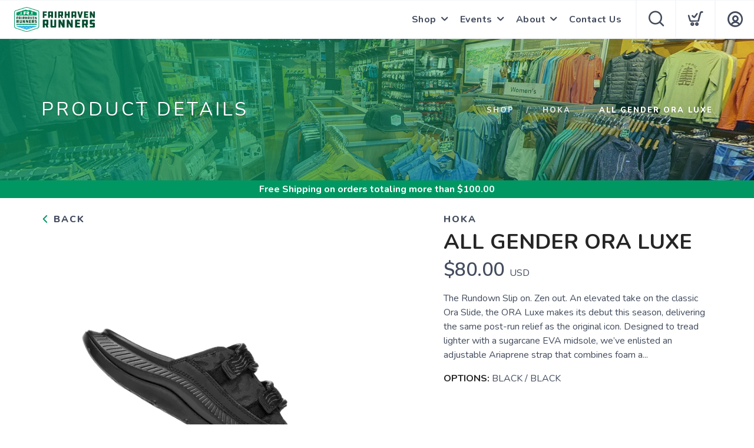

--- FILE ---
content_type: application/javascript; charset=UTF-8
request_url: https://shop.fairhavenrunners.com/assets/admin/scripts/modal.js?v=1.0.5
body_size: 505
content:

var modal = {
	init: function() {
		$("body").append('<div class="modal background"></div>');
		$("#ConfirmCancel").click(modal.close);
		modal.events();
	},
	events: function() {
		$(".modal .close").click(modal.close);
		$("body").keyup(modal.esc);
	},
	esc: function(e) {
		if (e.keyCode === 27) {
			if (!$(':focus').is("select")) {
				modal.close();
			}
		}
	},
	show: function(id) {
		$(".modal.background").addClass("open");
		$("#"+id).addClass("open");
		$("body").addClass("hideScroll");
	},
	hide: function(e) {
		$(".modal.open").removeClass("open");
		$("body").removeClass("hideScroll");
	},
	close: function(e) {
		$(".modal.open").removeClass("open");
		$("body").removeClass("hideScroll");
	},
	confirm: function(onConfirmed, action, title, subTitle) {
		var cTitle = "Delete Confirmation";
		var cText = "Are you sure you want to continue?<br/><br/>Once this is deleted it will be gone forever.";
		var cAction = "delete";
		if (title) cTitle = title;
		if (subTitle) cText = subTitle;
		if (action) cAction = action;
		$("#ConfirmTitle").html(cTitle);
		$("#ConfirmText").html(cText);
		$("#ConfirmAction").html(cAction);
		modal.show("ConfirmModal");
		$("#YesButton").off("click");
		$("#YesButton").click(function(e) {
			if (typeof onConfirmed === "function") onConfirmed();
			modal.close();
		});
	},
	clear: function(id) {
		$("#"+id).find("input").val(""); 
		$("#"+id).find("textarea").val("");
	},
	hasErrors: function(id) {
		return $("#"+id).find(".error").length>0;
	},
	clearErrors: function(id) {
		$("#"+id).find(".error").removeClass("error");
	}
};